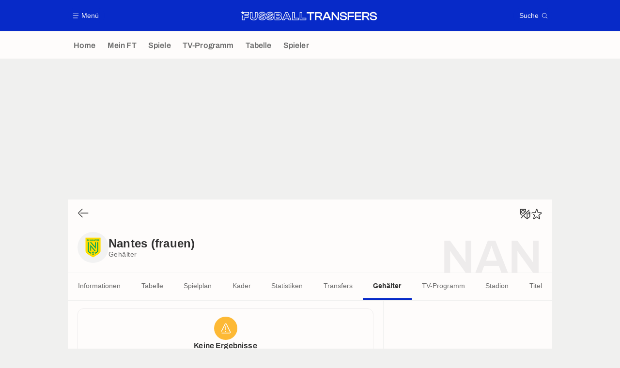

--- FILE ---
content_type: application/javascript
request_url: https://www.fussballtransfers.com/lib/smarttag_24112022_de_3.js
body_size: 18767
content:
;(function(){var dfltPluginCfg={};var dfltGlobalCfg={"site":609881,"log":"","logSSL":"","domain":"xiti.com","collectDomain":"logs1409.xiti.com","collectDomainSSL":"logs1409.xiti.com","userIdOrigin":"server","pixelPath":"/hit.xiti","disableCookie":false,"disableStorage":false,"cookieSecure":true,"cookieDomain":"fussballtransfers.com","preview":false,"plgs":["Page","Clicks","ContextVariables","Privacy","ClientSideUserId","Events"],"lazyLoadingPath":"","documentLevel":"document","redirect":false,"activateCallbacks":true,"medium":"","ignoreEmptyChapterValue":true,"base64Storage":false,"sendHitWhenOptOut":true,"forceHttp":false,"requestMethod":"GET","maxHitSize":2000,"urlPropertyAuto":true,"urlPropertyQueryString":true,"sameSiteStrict":false};(function(a){a.ATInternet=a.ATInternet||{};a.ATInternet.Tracker=a.ATInternet.Tracker||{};a.ATInternet.Tracker.Plugins=a.ATInternet.Tracker.Plugins||{}})(window);
var Utils=function(){function a(g){var b=typeof g;if("object"!==b||null===g)return"string"===b&&(g='"'+g+'"'),String(g);var f,e,d=[],c=g.constructor===Array;for(f in g)g.hasOwnProperty(f)&&(e=g[f],b=typeof e,"function"!==b&&"undefined"!==b&&("string"===b?e='"'+e.replace(/[^\\]"/g,'\\"')+'"':"object"===b&&null!==e&&(e=a(e)),d.push((c?"":'"'+f+'":')+String(e))));return(c?"[":"{")+String(d)+(c?"]":"}")}function k(a){return null===a?"":(a+"").replace(d,"")}function h(a){var l,f=null;return(a=k(a+""))&&
!k(a.replace(b,function(a,g,b,d){l&&g&&(f=0);if(0===f)return a;l=b||g;f+=!d-!b;return""}))?Function("return "+a)():null}var c=this,b=/(,)|(\[|{)|(}|])|"(?:[^"\\\r\n]|\\["\\\/bfnrt]|\\u[\da-fA-F]{4})*"\s*:?|true|false|null|-?(?!0\d)\d+(?:\.\d+|)(?:[eE][+-]?\d+|)/g,d=RegExp("^[\\x20\\t\\r\\n\\f]+|((?:^|[^\\\\])(?:\\\\.)*)[\\x20\\t\\r\\n\\f]+$","g");c.isLocalStorageAvailable=function(){try{var a=localStorage;a.setItem("__storage_test__","__storage_test__");a.removeItem("__storage_test__");return!0}catch(b){return!1}};
c.isBeaconMethodAvailable=function(){return window.navigator&&"function"===typeof window.navigator.sendBeacon};c.Base64={_keyStr:"ABCDEFGHIJKLMNOPQRSTUVWXYZabcdefghijklmnopqrstuvwxyz0123456789+/=",encode:function(a){var b="",f,e,d,n,p,m,r=0;for(a=c.Base64._utf8_encode(a);r<a.length;)f=a.charCodeAt(r++),e=a.charCodeAt(r++),d=a.charCodeAt(r++),n=f>>2,f=(f&3)<<4|e>>4,p=(e&15)<<2|d>>6,m=d&63,isNaN(e)?p=m=64:isNaN(d)&&(m=64),b=b+this._keyStr.charAt(n)+this._keyStr.charAt(f)+this._keyStr.charAt(p)+this._keyStr.charAt(m);
return b},decode:function(a){var b="",f,e,d,n,p,m=0;for(a=a.replace(/[^A-Za-z0-9\+\/\=]/g,"");m<a.length;)f=this._keyStr.indexOf(a.charAt(m++)),e=this._keyStr.indexOf(a.charAt(m++)),n=this._keyStr.indexOf(a.charAt(m++)),p=this._keyStr.indexOf(a.charAt(m++)),f=f<<2|e>>4,e=(e&15)<<4|n>>2,d=(n&3)<<6|p,b+=String.fromCharCode(f),64!=n&&(b+=String.fromCharCode(e)),64!=p&&(b+=String.fromCharCode(d));return b=c.Base64._utf8_decode(b)},_utf8_encode:function(a){a=a.replace(/\r\n/g,"\n");for(var b="",f=0;f<
a.length;f++){var e=a.charCodeAt(f);128>e?b+=String.fromCharCode(e):(127<e&&2048>e?b+=String.fromCharCode(e>>6|192):(b+=String.fromCharCode(e>>12|224),b+=String.fromCharCode(e>>6&63|128)),b+=String.fromCharCode(e&63|128))}return b},_utf8_decode:function(a){for(var b="",f=0,e,d,c;f<a.length;)e=a.charCodeAt(f),128>e?(b+=String.fromCharCode(e),f++):191<e&&224>e?(d=a.charCodeAt(f+1),b+=String.fromCharCode((e&31)<<6|d&63),f+=2):(d=a.charCodeAt(f+1),c=a.charCodeAt(f+2),b+=String.fromCharCode((e&15)<<12|
(d&63)<<6|c&63),f+=3);return b}};c.loadScript=function(a,b){var f;b=b||function(){};f=document.createElement("script");f.type="text/javascript";f.src=a.url;f.async=!1;f.defer=!1;f.onload=f.onreadystatechange=function(a){a=a||window.event;if("load"===a.type||/loaded|complete/.test(f.readyState)&&(!document.documentMode||9>document.documentMode))f.onload=f.onreadystatechange=f.onerror=null,b(null,a)};f.onerror=function(a){f.onload=f.onreadystatechange=f.onerror=null;b({msg:"script not loaded",event:a})};
var e=document.head||document.getElementsByTagName("head")[0];e.insertBefore(f,e.lastChild)};c.cloneSimpleObject=function(a,b){if("object"!==typeof a||null===a||a instanceof Date)return a;var f=new a.constructor,e;for(e in a)a.hasOwnProperty(e)&&(void 0===e||b&&void 0===a[e]||(f[e]=c.cloneSimpleObject(a[e])));return f};c.isEmptyObject=function(a){for(var b in a)if(a.hasOwnProperty(b))return!1;return!0};c.isObject=function(a){return null!==a&&"object"===typeof a&&!(a instanceof Array)};c.ATVALUE="_ATVALUE";
c.ATPREFIX="_ATPREFIX";c.object2Flatten=function(a,b,f,e,d){var n={},p="",m="",r=[],h="",s=0,u;for(u in a)if(a.hasOwnProperty(u))if(n=c.splitProtocolAndKey(u,d),p=n.prefix||e||"",m=(b?b+"_":"")+n.key,c.isObject(a[u]))c.object2Flatten(a[u],m,f,p,d);else{r=m.split("_");h="";for(s=0;s<r.length;s++)n=c.splitProtocolAndKey(r[s],d),p=n.prefix||p,h+=n.key+(s<r.length-1?"_":"");m=h||m;f[m]=f[m]||{};f[m][c.ATVALUE]=a[u];f[m][c.ATPREFIX]=p}};c.flatten2Object=function(a,b,f){b=b.split("_");var e,d;for(d=0;d<
b.length-1;d++)e=b[d],a[e]||(a[e]={}),a=a[e];if(a.hasOwnProperty(c.ATVALUE)){e=a[c.ATVALUE];var n=a[c.ATPREFIX];delete a[c.ATVALUE];delete a[c.ATPREFIX];a.$={};a.$[c.ATVALUE]=e;a.$[c.ATPREFIX]=n}f=c.cloneSimpleObject(f);a[b[d]]?a[b[d]].$=f:a[b[d]]=f};c.getFormattedObject=function(a){var b={},f,e;for(e in a)a.hasOwnProperty(e)&&(a[e].hasOwnProperty(c.ATVALUE)?(f=a[e][c.ATPREFIX]?a[e][c.ATPREFIX]+":"+e:e,b[f]=a[e][c.ATVALUE]):b[e]=c.getFormattedObject(a[e]));return b};c.completeFstLevelObj=function(a,
b,f){if(a){if(b)for(var e in b)!b.hasOwnProperty(e)||a[e]&&!f||(a[e]=b[e])}else a=b;return a};c.getObjectKeys=function(a){var b=[],f;for(f in a)a.hasOwnProperty(f)&&b.push(f);return b};c.objectToLowercase=function(a){var b={},f;for(f in a)a.hasOwnProperty(f)&&(c.isObject(a[f])?b[f.toLowerCase()]=c.objectToLowercase(a[f]):b[f.toLowerCase()]=a[f]);return b};c.splitProtocolAndKey=function(a,b){var f,e;2>a.length||":"!==a[1]?(f="",e=a):4>a.length||":"!==a[3]?(f=a.substring(0,1),e=a.substring(2,a.length)):
(f=a.substring(0,3),e=a.substring(4,a.length));b&&(f=f.toLowerCase(),e=e.toLowerCase());return{prefix:f,key:e}};c.jsonSerialize=function(b){try{return"undefined"!==typeof JSON&&JSON.stringify?JSON.stringify(b):a(b)}catch(d){return null}};c.jsonParse=function(a){try{return"undefined"!==typeof JSON&&JSON.parse?JSON.parse(a+""):h(a)}catch(b){return null}};c.trim=function(a){try{return String.prototype.trim?a.trim():a.replace(/^[\s\uFEFF\xA0]+|[\s\uFEFF\xA0]+$/g,"")}catch(b){return a}};c.arrayIndexOf=
function(a,b){if(Array.prototype.indexOf){var f=-1;"undefined"!==typeof a.indexOf(b)&&(f=a.indexOf(b));return f}return function(a){if(null==this)throw new TypeError;var b=Object(this),f=b.length>>>0;if(0===f)return-1;var g=0;1<arguments.length&&(g=Number(arguments[1]),g!=g?g=0:0!=g&&Infinity!=g&&-Infinity!=g&&(g=(0<g||-1)*Math.floor(Math.abs(g))));if(g>=f)return-1;for(g=0<=g?g:Math.max(f-Math.abs(g),0);g<f;g++)if(g in b&&b[g]===a)return g;return-1}.apply(a,[b])};c.uuid=function(){function a(e){var g=
Math.random();try{f&&(g=b.getRandomValues(new Uint32Array(1))[0]/Math.pow(2,32))}catch(d){}return Math.floor((9*g+1)*Math.pow(10,e-1))}var b=window.crypto||window.msCrypto,f=null!==b&&"object"===typeof b;return{v4:function(){try{if(f)return([1E7]+-1E3+-4E3+-8E3+-1E11).replace(/[018]/g,function(a){return(a^b.getRandomValues(new Uint32Array(1))[0]&15>>a/4).toString(16)})}catch(a){}return"xxxxxxxx-xxxx-4xxx-yxxx-xxxxxxxxxxxx".replace(/[xy]/g,function(a){var b=16*Math.random()|0;return("x"===a?b:b&3|
8).toString(16)})},num:function(b){var f=new Date,d=function(a){a-=100*Math.floor(a/100);return 10>a?"0"+a:String(a)};return d(f.getHours())+""+d(f.getMinutes())+""+d(f.getSeconds())+""+a(b-6)}}};c.isPreview=function(){return window.navigator&&"preview"===window.navigator.loadPurpose};c.isPrerender=function(a){var b,f=!1,e=["webkit","ms"];if("prerender"===document.visibilityState)b="visibilitychange";else for(var d=0;d<e.length;d++)"prerender"===document[e[d]+"VisibilityState"]&&(b=e[d]+"visibilitychange");
if("undefined"!==typeof b){var h=function(e){a(e);c.removeEvtListener(document,b,h)};c.addEvtListener(document,b,h);f=!0}return f};c.addEvtListener=function(a,b,f){a.addEventListener?a.addEventListener(b,f,!1):a.attachEvent&&a.attachEvent("on"+b,f)};c.removeEvtListener=function(a,b,f){a.removeEventListener?a.removeEventListener(b,f,!1):a.detachEvent&&a.detachEvent("on"+b,f)};c.hashcode=function(a){var b=0;if(0===a.length)return b;for(var f=0;f<a.length;f++)var e=a.charCodeAt(f),b=(b<<5)-b+e,b=b|0;
return b};c.setLocation=function(a){var b=a.location;a=window[a.target]||window;b&&(a.location.href=b)};c.dispatchCallbackEvent=function(a){var b;if("function"===typeof window.Event)b=new Event("ATCallbackEvent");else try{b=document.createEvent("Event"),b.initEvent&&b.initEvent("ATCallbackEvent",!0,!0)}catch(f){}b&&"function"===typeof document.dispatchEvent&&(b.name=a,document.dispatchEvent(b))};c.addCallbackEvent=function(a){c.addEvtListener(document,"ATCallbackEvent",a)};c.removeCallbackEvent=function(a){c.removeEvent("ATCallbackEvent",
a)};(function(){function a(b,f){f=f||{bubbles:!1,cancelable:!1,detail:void 0};var e;try{e=document.createEvent("CustomEvent"),e.initCustomEvent(b,f.bubbles,f.cancelable,f.detail)}catch(d){}return e}"function"===typeof window.CustomEvent?window.ATCustomEvent=window.CustomEvent:("function"===typeof window.Event&&(a.prototype=window.Event.prototype),window.ATCustomEvent=a)})();c.addEvent=function(a,b,f,e){c[a]=new ATCustomEvent(a,{detail:{name:b,id:f}});c.addEvtListener(document,a,e)};c.removeEvent=
function(a,b){c.removeEvtListener(document,a,b)};c.dispatchEvent=function(a,b){c[a]=c[a]||new ATCustomEvent(a,{detail:{name:b,id:-1}});try{document.dispatchEvent(c[a])}catch(f){}};c.privacy=new function(){function a(b,e){var f=[],d,g;d={};for(var m=0;m<b.length;m++){d={};c.object2Flatten(b[m],null,d,null,!0);for(var l in d)d.hasOwnProperty(l)&&-1===c.arrayIndexOf(e,l)&&delete d[l];if(!c.isEmptyObject(d)){g={};for(var h in d)d.hasOwnProperty(h)&&c.flatten2Object(g,h,d[h]);d=c.getFormattedObject(g);
f.push(d)}}return f}function b(a,d,e){1<a.length?("undefined"===typeof d[a[0]]&&(d[a[0]]={}),b(a.slice(1,a.length),d[a[0]],e)):d[a[0]]=e}function f(a,b,d,e,g){var m=e?e:{};if(!a||"object"!==typeof a||a instanceof Array)if("undefined"!==typeof a&&0<=d.indexOf(g)||"undefined"===typeof d)m[g]=a;else for(b=0;b<d.length;b++){if(g&&0===g.indexOf(d[b])){m[g]=a;break}}else for(var c in a)a.hasOwnProperty(c)&&f(a[c],b,d,m,(g?g+b:"")+c);if(void 0===e)return m}function e(a,d,e){for(var g=[],m=0;m<a.length;m++){var w;
w=f(a[m],e,d);var h=e,r={},n=void 0;for(n in w)if(w.hasOwnProperty(n)){var p=n.split(h);b(p,r,w[n])}w=r;c.isEmptyObject(w)||g.push(w)}return g}function d(a,b){var e="",f={key:"",flattenedProperty:""};switch(!0){case 0===a.indexOf("stc_"):e="stc_";break;case 0===a.indexOf("stc/"):e="stc/";break;case 0===a.indexOf("events_"):e="events_";break;case 0===a.indexOf("context_"):e="context_";break;default:f.key=a}if(e){var g=e.substring(0,e.length-1);f.key=g;0>b.indexOf(g)&&(f.flattenedProperty=a.substring(e.length))}return f}
function h(a){for(var b=[],e={},f=0;f<a.length;f++)if("string"===typeof a[f]){var g={};if(-1<a[f].indexOf("#")){var m=a[f].split("#");m[0]===r&&(g=d(m[1],a))}else g=d(a[f],a);g.key&&0>b.indexOf(g.key)&&b.push(g.key);g.flattenedProperty&&(e[g.key]=(e[g.key]||[]).concat(g.flattenedProperty))}else for(var c in a[f])a[f].hasOwnProperty(c)&&(0>b.indexOf(c)&&b.push(c),0>a.indexOf(c)&&(e[c]=(e[c]||[]).concat(a[f][c])));return{keys:b,values:e}}var p=this,m={storageParams:null,bufferParams:null},r="";p.CONSENTNO=
"Consent-NO";p.ALL="*";p.testStorageParam=function(a,b){var e;if(m.storageParams instanceof Array){for(var d,f=m.storageParams.length-1;0<=f;f--)if(d=m.storageParams[f],"string"===typeof d){if(d===a||d===p.ALL)return{toSetInStorage:!0}}else{a:{e=a;var g=b,c=void 0,l=void 0;for(l in d)if(d.hasOwnProperty(l)&&e===l){if(!g){e=!0;break a}c=[];d[l]instanceof Array?c=d[l]:c.push(d[l]);for(var h=0;h<c.length;h++)if(c[h]===g){e=!0;break a}}e=!1}if(e)return{toSetInStorage:!0}}return{toSetInStorage:!1}}return{toSetInStorage:!0}};
p.processStorageParams=function(a,b,e){if(e){e=e();var d=h(m.storageParams);if(d.keys[0]!==p.ALL)for(var f in e)if(e.hasOwnProperty(f)&&void 0!==e[f])if(-1===c.arrayIndexOf(d.keys,f))a&&a(f);else if(c.isObject(e[f])){var g=f,l=e[f].val,r=d.values[f],q=a,k=b;if("undefined"!==typeof r){var x=[];r instanceof Array?x=r:x.push(r);r=void 0;for(r in l)l.hasOwnProperty(r)&&-1===c.arrayIndexOf(x,r)&&q&&q([g,r]);q&&k&&c.isEmptyObject(k(g))&&q(g)}}}};p.testBufferParam=function(b,d){var f,l;if(m.bufferParams instanceof
Array){f=h(m.bufferParams);for(l=0;l<f.keys.length;l++)if(f.keys[l]===b||f.keys[l]===p.ALL)if(f.values.hasOwnProperty(f.keys[l])){var r={};r[f.keys[l]]=f.values[f.keys[l]];a:{f=b;l=d;if(c.isObject(r)){var w=void 0,q=[],k=!1,D=w=w=void 0;for(D in r)if(r.hasOwnProperty(D)&&f===D&&(w=l,"string"===typeof w&&(w=c.jsonParse(w)||w),"object"===typeof w)){w instanceof Array?(q=w,k=!0):q.push(w);w="stc"===f?e(q,r[D],"/"):"events"===f||"context"===f?e(q,r[D],"_"):a(q,r[D]);0===w.length?(f=!1,l=void 0):(w=k?
w:w[0],f=!0,l=c.jsonSerialize(w));break a}}f=!1;l=void 0}if(f)return{toSetInBuffer:!0,value:l};break}else return{toSetInBuffer:!0,value:d};return{toSetInBuffer:!1}}return{toSetInBuffer:!0,value:d}};p.processBufferParams=function(b,f,d){if(f){f=f();var l=h(m.bufferParams);if(l.keys[0]!==p.ALL)for(var r in f)if(f.hasOwnProperty(r))if(-1===c.arrayIndexOf(l.keys,r))b&&b(r);else{var w=r,q=f[r],k=l.values[r],D=b,H=d;if("undefined"!==typeof k&&"undefined"!==typeof q){var x=[],y=q._value,z=[],I=!1,F=void 0,
F=void 0;k instanceof Array?x=k:x.push(k);"string"===typeof y&&(y=c.jsonParse(y)||y);"object"===typeof y&&(y instanceof Array?(z=y,I=!0):z.push(y),F="stc"===w?e(z,x,"/"):"events"===w||"context"===w?e(z,x,"_"):a(z,x),0===F.length?D&&D(w):(F=I?F:F[0],H&&H(w,c.jsonSerialize(F),q._options)))}}}};p.setMode=function(a){r=a};p.setParameters=function(a){m=a};p.getParameters=function(){return m};p.resetParameters=function(){m={storageParams:null,bufferParams:null}}};c.optedOut=null;c.addOptOutEvent=function(a,
b){c.addEvent("ATOptOutEvent","clientsideuserid",a,b)};c.removeOptOutEvent=function(a){c.removeEvent("ATOptOutEvent",a)};c.dispatchOptOutEvent=function(a){c.optedOut=a;c.dispatchEvent("ATOptOutEvent","clientsideuserid")};c.userOptedOut=function(){c.dispatchOptOutEvent(!0)};c.userOptedIn=function(){c.dispatchOptOutEvent(!1)};c.isOptedOut=function(){if(null===c.optedOut){var a;a:{a=null;c.isLocalStorageAvailable()&&(a=localStorage.getItem("atuserid"));if(null===a){var b=/(?:^| )atuserid=([^;]+)/.exec(document.cookie);
null!==b&&(a=b[1])}if(null!==a)try{a=decodeURIComponent(a)}catch(f){}if(a&&(a=c.jsonParse(a)||c.jsonParse(c.Base64.decode(a)),null!==a)){a="OPT-OUT"===a.val;break a}a=!1}c.optedOut=a}return!!c.optedOut};c.consentReceived=function(a){c.consent=!!a};c.consent=!0;c.isTabOpeningAction=function(a){var b=!1;a||(a=window.event);a&&(a.ctrlKey||a.shiftKey||a.metaKey||a.button&&1===a.button)&&(b=!0);return b};c.CLICKS_REDIRECTION="redirection";c.CLICKS_FORM="form";c.CLICKS_MAILTO="mailto"};
ATInternet.Utils=new Utils;
var BuildManager=function(a){var k=this,h=0,c=0,b=["dz"],d="",g=function(a,b,f,e,d,g,c){a="&"+a+"=";return{param:a,paramSize:a.length,str:b,strSize:b.length,truncate:f,multihit:e,separator:d||"",encode:g,last:c}},l=function(a,b){var f="",e=0,d=0,g=0,e=-1,c=null,l=null,h;for(h in a)a.hasOwnProperty(h)&&(c=a[h])&&(e=b-d,c.last&&null!==l?l[h]=c:c.strSize+c.paramSize<=e?(f+=c.param+c.str,d+=c.paramSize+c.strSize):(l=l||{},l[h]=c,c.truncate&&(g=e-c.paramSize,c.separator&&(e=c.str.substring(0,e),e=c.encode?
e.lastIndexOf(encodeURIComponent(c.separator)):e.lastIndexOf(c.separator),0<e&&(g=e)),f+=c.param+c.str.substring(0,g),d+=c.paramSize+c.str.substring(0,g).length,l[h].str=c.str.substring(g,c.strSize),l[h].strSize=l[h].str.length)));return[f,l]},f=function(f,e,d){var h="",s=function(e){if(e==={})return[];var f=[],d;d={};var m=!1,r=void 0,s,n,q,k,p,u,v,A,G="",B;for(B in e)if(e.hasOwnProperty(B))if(u=p=k=q=!1,s=e[B]._value,n=e[B]._options||{},"boolean"===typeof n.encode&&(q=n.encode),"function"===typeof s&&
(s=s()),s=s instanceof Array?s.join(n.separator||","):"object"===typeof s?ATInternet.Utils.jsonSerialize(s):"undefined"===typeof s?"undefined":s.toString(),q&&(s=encodeURIComponent(s)),-1<ATInternet.Utils.arrayIndexOf(b,B)?k=!0:"boolean"===typeof n.truncate&&(k=n.truncate),"boolean"===typeof n.multihit&&(p=n.multihit),"boolean"===typeof n.last&&(u=n.last),s=g(B,s,k,p,n.separator,q,u),p)c-=s.paramSize+s.strSize,G+=s.param+s.str;else if(u)s.paramSize+s.strSize>c&&(s.str=s.str.substring(0,c-s.paramSize),
s.strSize=s.str.length),v=B,A=s;else if(d[B]=s,d[B].paramSize+d[B].strSize>c&&!d[B].truncate){a.emit("Tracker:Hit:Build:Error",{lvl:"ERROR",msg:'Too long parameter: "'+d[B].param+'"',details:{value:d[B].str}});m=!0;r=B;break}v&&(d[v]=A);d=[d,m,r,G];e=d[0];m=d[1];h=d[3];m&&(d=d[2],e=e[d],e.str=e.str.substring(0,c-e.paramSize),e.strSize=e.str.length,m={},m.mherr=g("mherr","1",!1,!1,"",!1,!1),m[d]=e,e=m);e=l(e,c);if(null===e[1])f=e[0];else for(f.push(e[0]);null!==e[1];)e=l(e[1],c),f.push(e[0]);return f},
n="";a.buffer.presentInFilters(e,"hitType")||(e=a.buffer.addInFilters(e,"hitType",["page"]));e=a.buffer.addInFilters(e,"hitType",["all"]);var q,k;if(ATInternet.Utils.isObject(f)){e=a.buffer.addInFilters(e,"permanent",!0);e=a.buffer.get(e,!0);for(q in f)f.hasOwnProperty(q)&&(n={},f[q]&&"object"===typeof f[q]&&f[q].hasOwnProperty("_value")?(k=f[q]._value,f[q].hasOwnProperty("_options")&&(n=f[q]._options)):k=f[q],k=ATInternet.Utils.privacy.testBufferParam(q,k),k.toSetInBuffer&&(e[q]={_value:k.value,
_options:n}));n=s(e)}else for(q in e=a.buffer.get(e,!0),n=s(e),e)e.hasOwnProperty(q)&&(e[q]._options&&e[q]._options.permanent||a.buffer.del(q));d&&d(n,h)};k.getCollectDomain=function(){var b="",b=a.getConfig("logSSL")||a.getConfig("log"),e=a.getConfig("domain");return b=b&&e?b+"."+e:a.getConfig("collectDomainSSL")||a.getConfig("collectDomain")};var e=function(b){var e="",f=a.getConfig("baseURL");if(f)e=f;else{var f=k.getCollectDomain(),d=a.getConfig("pixelPath"),d=d||"/";"/"!==d.charAt(0)&&(d="/"+
d);f&&(e=(a.getConfig("forceHttp")?"http://":"https://")+f+d)}f=a.getConfig("site");e&&f?b&&b(null,e+"?s="+f):b&&b({message:"Config error"})},q=function(a,b,d){e(function(e,g){e?d&&d(e):(c=h-(g.length+27),f(a,b,function(a,b){var e=[],f=ATInternet.Utils.uuid().num(13);if(a instanceof Array)for(var c=1;c<=a.length;c++)e.push(g+b+"&mh="+c+"-"+a.length+"-"+f+a[c-1]);else e.push(g+b+a);d&&d(null,e)}))})},n=function(b,e,f,d,g,c,l){return function(){return function(h){a.emit(b,{lvl:g,details:{hit:e,method:f,
event:h,isMultiHit:c,elementType:l}});d&&d()}}()};k.send=function(b,e,f,d,g){q(b,e,function(b,e){if(b)a.emit("Tracker:Hit:Build:Error",{lvl:"ERROR",msg:b.message,details:{}}),f&&f();else for(var c=0;c<e.length;c++)k.sendUrl(e[c],f,d,g)})};h=Math.max(a.getConfig("maxHitSize")||0,2E3);c=Math.max(a.getConfig("maxHitSize")||0,2E3);d=a.getConfig("requestMethod");k.sendUrl=function(b,e,f,g){var c=-1<b.indexOf("&mh=");f=f||d;ATInternet.Utils.isOptedOut()&&!a.getConfig("sendHitWhenOptOut")?n("Tracker:Hit:Sent:NoTrack",
b,f,e,"INFO",c,g)():"POST"===f&&ATInternet.Utils.isBeaconMethodAvailable()?(g="Tracker:Hit:Sent:Error",f="ERROR",window.navigator.sendBeacon(b,null)&&(g="Tracker:Hit:Sent:Ok",f="INFO"),n(g,b,"POST",e,f,c,"")()):(f=new Image,f.onload=n("Tracker:Hit:Sent:Ok",b,"GET",e,"INFO",c,g),f.onerror=n("Tracker:Hit:Sent:Error",b,"GET",e,"ERROR",c,g),f.src=b)}},TriggersManager=function(){function a(a,d,g){for(var c=[],f=0;f<a.length;f++)a[f].callback(d,g),a[f].singleUse||c.push(a[f]);return c}function k(a,d,g,
c){var f=a.shift();if("*"===f)return d["*"]=d["*"]||[],d["*"].push({callback:g,singleUse:c}),d["*"].length-1;if(0===a.length)return k([f,"*"],d,g,c);d["*"]=d["*"]||[];d[f]=d[f]||{};return k(a,d[f],g,c)}function h(b,d,g,c){var f=d.shift();"*"!==f&&(0===d.length?h(b,[f,"*"],g,c):g[f]&&(g[f]["*"]=a(g[f]["*"],b,c),h(b,d,g[f],c)))}var c={};this.on=function(a,d,g){g=g||!1;return k(a.split(":"),c,d,g)};this.emit=function(b,d){c["*"]&&(c["*"]=a(c["*"],b,d));h(b,b.split(":"),c,d)}},PluginsManager=function(a){var k=
{},h={},c=0,b={},d=0,g=function(a){var b=!1;k[a]&&(b=!0);return b},l=this.unload=function(b){g(b)?(k[b]=void 0,a.emit("Tracker:Plugin:Unload:"+b+":Ok",{lvl:"INFO"})):a.emit("Tracker:Plugin:Unload:"+b+":Error",{lvl:"ERROR",msg:"not a known plugin"});return a},f=this.load=function(b,e){"function"===typeof e?"undefined"===typeof a.getConfig.plgAllowed||0===a.getConfig.plgAllowed.length||-1<a.getConfig.plgAllowed.indexOf(b)?(k[b]=new e(a),h[b]&&g(b)&&(h[b]=!1,c--,g(b+"_ll")&&l(b+"_ll"),0===c&&a.emit("Tracker:Plugin:Lazyload:File:Complete",
{lvl:"INFO",msg:"LazyLoading triggers are finished"})),a.emit("Tracker:Plugin:Load:"+b+":Ok",{lvl:"INFO"})):a.emit("Tracker:Plugin:Load:"+b+":Error",{lvl:"ERROR",msg:"Plugin not allowed",details:{}}):a.emit("Tracker:Plugin:Load:"+b+":Error",{lvl:"ERROR",msg:"not a function",details:{obj:e}});return a},e=this.isLazyloading=function(a){return a?!0===h[a]:0!==c},q=function(a){return!g(a)&&!e(a)&&g(a+"_ll")},n=function(b){h[b]=!0;c++;ATInternet.Utils.loadScript({url:a.getConfig("lazyLoadingPath")+b+".js"})},
p=function(a){return q(a)?(n(a),!0):!1},m=function(a){b[a]?b[a]++:b[a]=1;d++},r=function(a,b,e,f){var d=null;b=b.split(".");g(a)&&k[a][b[0]]&&(d=1<b.length&&k[a][b[0]][b[1]]?k[a][b[0]][b[1]].apply(k[a],e):k[a][b[0]].apply(k[a],e));f&&f(d)},t=function(e,f,g,c){m(e);a.onTrigger("Tracker:Plugin:Load:"+e+":Ok",function(){r(e,f,g,function(f){b[e]--;d--;0===d&&a.emit("Tracker:Plugin:Lazyload:Exec:Complete",{lvl:"INFO",msg:"All exec waiting for lazyloading are done"});c&&c(f)})},!0)},s=function(a){for(var b=
{mcount:0,plugins:{}},e=0;e<a.length;e++)k.hasOwnProperty(a[e])||(b.mcount++,b.plugins[a[e]]=!0);return b};this.isExecWaitingLazyloading=function(){return 0!==d};a.exec=this.exec=function(a,b,f,d){q(a)?(t(a,b,f,d),n(a)):e(a)?t(a,b,f,d):r(a,b,f,d)};this.waitForDependencies=function(b,e){var f=s(b);if(0===f.mcount)a.emit("Tracker:Plugin:Dependencies:Loaded",{lvl:"INFO",details:{dependencies:b}}),e();else for(var d in f.plugins)f.plugins.hasOwnProperty(d)&&(a.emit("Tracker:Plugin:Dependencies:Error",
{lvl:"WARNING",msg:"Missing plugin "+d}),a.onTrigger("Tracker:Plugin:Load:"+d,function(a,b){var d=a.split(":"),g=d[3];"Ok"===d[4]&&(f.plugins[g]=!1,f.mcount--,0===f.mcount&&e())},!0),p(d))};this.init=function(){for(var a in ATInternet.Tracker.pluginProtos)ATInternet.Tracker.pluginProtos.hasOwnProperty(a)&&f(a,ATInternet.Tracker.pluginProtos[a])}},CallbacksManager=function(a){var k=this,h={},c=function(b){if(b.name){var d=!0,g=a.getConfig("callbacks");"undefined"!==typeof g&&(g.include instanceof Array&&
-1===ATInternet.Utils.arrayIndexOf(g.include,b.name)&&(d=!1),g.exclude instanceof Array&&-1!==ATInternet.Utils.arrayIndexOf(g.exclude,b.name)&&(d=!1));ATInternet.Callbacks&&ATInternet.Callbacks.hasOwnProperty(b.name)&&(g={},g[b.name]={"function":ATInternet.Callbacks[b.name]},d&&k.load(b.name,g[b.name]["function"]),ATInternet.Tracker.callbackProtos[b.name]||(ATInternet.Tracker.callbackProtos[b.name]=g[b.name]))}};k.load=function(b,d){"function"===typeof d?(new d(a),a.emit("Tracker:Callback:Load:"+
b+":Ok",{lvl:"INFO",details:{obj:d}})):a.emit("Tracker:Callback:Load:"+b+":Error",{lvl:"ERROR",msg:"not a function",details:{obj:d}});return a};k.init=function(){if(a.getConfig("activateCallbacks")){var b=a.getConfig("callbacks");if("undefined"!==typeof b&&b.include instanceof Array)for(var d=0;d<b.include.length;d++)ATInternet.Callbacks&&ATInternet.Callbacks.hasOwnProperty(b.include[d])&&(h[b.include[d]]={"function":ATInternet.Callbacks[b.include[d]]},ATInternet.Tracker.callbackProtos[b.include[d]]||
(ATInternet.Tracker.callbackProtos[b.include[d]]=h[b.include[d]]));else for(d in ATInternet.Callbacks)ATInternet.Callbacks.hasOwnProperty(d)&&(h[d]={"function":ATInternet.Callbacks[d]},ATInternet.Tracker.callbackProtos[d]||(ATInternet.Tracker.callbackProtos[d]=h[d]));if("undefined"!==typeof b&&b.exclude instanceof Array)for(d=0;d<b.exclude.length;d++)delete h[b.exclude[d]];for(var g in h)h.hasOwnProperty(g)&&h[g]&&k.load(g,h[g]["function"]);ATInternet.Utils.addCallbackEvent(c)}};k.removeCallbackEvent=
function(){ATInternet.Utils.removeCallbackEvent(c)}},BufferManager=function(a){var k=this,h={};k.set=function(a,b,c){b=ATInternet.Utils.privacy.testBufferParam(a,b);b.toSetInBuffer&&(c=c||{},c.hitType=c.hitType||["page"],h[a]={_value:b.value,_options:c})};var c=function(a,b,c){return(a=ATInternet.Utils.cloneSimpleObject(a[b]))&&!c?a._value:a},b=function g(a,b){if(!(a&&b instanceof Array&&a instanceof Array))return[];if(0===a.length)return b;var e=a[0],c,n=[],k=ATInternet.Utils.cloneSimpleObject(a);
k.shift();for(var m=0;m<b.length;m++)if("object"!==typeof e[1])h[b[m]]&&h[b[m]]._options[e[0]]===e[1]&&n.push(b[m]);else{c=e[1].length;for(var r=0;r<c;r++)if(h[b[m]]&&h[b[m]]._options[e[0]]instanceof Array&&0<=ATInternet.Utils.arrayIndexOf(h[b[m]]._options[e[0]],e[1][r])){n.push(b[m]);break}}return g(k,n)};k.get=function(a,l){var f={};if("string"===typeof a)f=c(h,a,l);else for(var e=b(a,ATInternet.Utils.getObjectKeys(h)),q=0;q<e.length;q++)f[e[q]]=c(h,e[q],l);return f};k.presentInFilters=function(a,
b){return a&&0!==a.length?a[0][0]===b?!0:k.presentInFilters(a.slice(1),b):!1};k.addInFilters=function(a,b,f,e){if(!a||0===a.length)return e?[]:[[b,f]];var c=a[0][0],h=a[0][1];c===b&&(h instanceof Array&&-1===ATInternet.Utils.arrayIndexOf(h,f[0])&&h.push(f[0]),e=!0);return[[c,h]].concat(k.addInFilters(a.slice(1),b,f,e))};k.del=function(a){h[a]=void 0};k.clear=function(){h={}}},PropertiesManager=function(a){var k=this,h={};k.setProp=function(a,b,d){"undefined"!==typeof a&&(h[a]={value:b,persistent:!!d})};
k.setProps=function(a,b){if(ATInternet.Utils.isObject(a))for(var d in a)a.hasOwnProperty(d)&&k.setProp(d,a[d],b)};k.delProp=function(c,b){"undefined"!==typeof h[c]&&delete h[c];!b&&a.delParam(c.toLowerCase())};k.delProps=function(a){for(var b in h)h.hasOwnProperty(b)&&k.delProp(b,a)};k.getProp=function(a){h=h||{};return h[a]};k.getProps=function(){return h}},Tag=function(a,k,h){k=k||{};var c=this;c.version="5.29.4";var b=ATInternet.Utils.cloneSimpleObject(k);c.triggers=new TriggersManager(c);c.emit=
c.triggers.emit;c.onTrigger=c.triggers.on;var d=ATInternet.Utils.cloneSimpleObject(dfltGlobalCfg)||{},g;for(g in a)a.hasOwnProperty(g)&&(d[g]=a[g]);c.getConfig=function(a){return d[a]};c.setConfig=function(a,b,g){void 0!==d[a]&&g||(c.emit("Tracker:Config:Set:"+a,{lvl:"INFO",details:{bef:d[a],aft:b}}),d[a]=b)};c.configPlugin=function(a,b,g){d[a]=d[a]||{};for(var l in b)b.hasOwnProperty(l)&&void 0===d[a][l]&&(d[a][l]=b[l]);g&&(g(d[a]),c.onTrigger("Tracker:Config:Set:"+a,function(a,b){g(b.details.aft)}));
return d[a]};c.getAllContext=function(){return b};c.getContext=function(a){return b[a]};c.setContext=function(a,e){c.emit("Tracker:Context:Set:"+a,{lvl:"INFO",details:{bef:b[a],aft:e}});b[a]=e};c.delContext=function(a,e){c.emit("Tracker:Context:Deleted:"+a+":"+e,{lvl:"INFO",details:{key1:a,key2:e}});if(a)b.hasOwnProperty(a)&&(e?b[a]&&b[a].hasOwnProperty(e)&&(b[a][e]=void 0):b[a]=void 0);else if(e)for(var d in b)b.hasOwnProperty(d)&&b[d]&&b[d].hasOwnProperty(e)&&(b[d][e]=void 0)};c.plugins=new PluginsManager(c);
c.buffer=new BufferManager(c);c.setParam=c.buffer.set;c.getParams=function(a){return c.buffer.get(a,!1)};c.getParam=c.buffer.get;c.delParam=c.buffer.del;c.builder=new BuildManager(c);c.sendUrl=c.builder.sendUrl;c.callbacks=new CallbacksManager(c);c.properties=new PropertiesManager(c);c.setProp=c.properties.setProp;c.setProps=c.properties.setProps;c.delProp=c.properties.delProp;c.delProps=c.properties.delProps;c.getProp=c.properties.getProp;c.getProps=c.properties.getProps;c.sendHit=function(a,b,d,
g,l){var m=c.getProps(),h,k;for(k in m)m.hasOwnProperty(k)&&(h=m[k].value,m[k].persistent?c.setParam(k.toLowerCase(),h,{permanent:!0,hitType:["all"],encode:!0}):(ATInternet.Utils.isObject(a)?a[k.toLowerCase()]={_value:h,_options:{hitType:["all"],encode:!0}}:c.setParam(k.toLowerCase(),h,{hitType:["all"],encode:!0}),c.delProp(k,!0)));c.builder.send(a,b,d,g,l)};ATInternet.Utils.privacy.resetParameters();c.setParam("ts",function(){return(new Date).getTime()},{permanent:!0,hitType:["all"]});(c.getConfig("disableCookie")||
c.getConfig("disableStorage"))&&c.setParam("idclient",ATInternet.Utils.privacy.CONSENTNO,{permanent:!0,hitType:["all"]});c.getConfig("medium")&&c.setParam("medium",c.getConfig("medium"),{permanent:!0,hitType:["all"]});if(c.getConfig("urlPropertyAuto")&&"undefined"!==typeof window&&"undefined"!==typeof window.location){g=(c.getConfig("urlPropertyQueryString")?window.location.href:window.location.protocol+"//"+window.location.host+window.location.pathname).replace(/[<>]/g,"").substring(0,1600).replace(/&/g,
"$").replace(/#/g,"\u00b5");var l=c.getContext("page")||{};l.url=window.encodeURIComponent(g);c.setContext("page",l);c.setParam("page_url",g,{permanent:!0,hitType:"page click publisher selfPromotion onSiteAdsClick onSiteAdsImpression InternalSearch mvtesting richmedia".split(" ")})}c.plugins.init();c.callbacks.init();c.emit("Tracker:Ready",{lvl:"INFO",msg:"Tracker initialized",details:{tracker:c,args:{config:a,context:k,callback:h}}});h&&h(c);ATInternet.Tracker.instances.push(c)};
ATInternet.Tracker.Tag=Tag;ATInternet.Tracker.instances=[];ATInternet.Tracker.pluginProtos={};ATInternet.Tracker.addPlugin=function(a,k){k=k||ATInternet.Tracker.Plugins[a];if(!ATInternet.Tracker.pluginProtos[a]){ATInternet.Tracker.pluginProtos[a]=k;for(var h=0;h<ATInternet.Tracker.instances.length;h++)ATInternet.Tracker.instances[h].plugins.load(a,k)}};ATInternet.Tracker.delPlugin=function(a){if(ATInternet.Tracker.pluginProtos[a]){ATInternet.Tracker.pluginProtos[a]=void 0;for(var k=0;k<ATInternet.Tracker.instances.length;k++)ATInternet.Tracker.instances[k].plugins.unload(a)}};
ATInternet.Tracker.callbackProtos={};
}).call(window);(function(){var dfltPluginCfg={};var dfltGlobalCfg={"storageMode":"cookie"};ATInternet.Tracker.Plugins.Storage=function(a){var k=this,h={},c=!1,b=null;a.configPlugin("Storage",dfltPluginCfg||{},function(a){h=a;"localStorage"===h.storageMode&&(c=ATInternet.Utils.isLocalStorageAvailable())});var d={},g=function(b){return a.getConfig("base64Storage")?ATInternet.Utils.Base64.encode(b):encodeURIComponent(b)},l=function(b){return a.getConfig("base64Storage")?ATInternet.Utils.Base64.decode(b):decodeURIComponent(b)},f=function(){this.getData=function(a){var b=null;(a=RegExp("(?:^| )"+
a+"=([^;]+)").exec(document.cookie)||null)&&(b=l(a[1]));return b};this.setData=function(b){var c=!1;if(b.name&&"string"===typeof b.name){var d=b.options||{},e=d.end||{},f=d.domain||a.getConfig("cookieDomain"),h=d.secure||a.getConfig("cookieSecure"),k=d.samesite||a.getConfig("sameSiteStrict"),l=ATInternet.Utils.jsonSerialize(b),l=b.name+"="+g(l),l=l+(d.path&&"string"===typeof d.path?";path="+d.path:""),l=l+(f&&"string"===typeof f?";domain="+f:"")+(h&&"boolean"===typeof h?";secure":""),l=l+(k&&"boolean"===
typeof k?";samesite=strict":"");"function"===typeof e.toUTCString?l+=";expires="+e.toUTCString():"number"===typeof e&&(l+=";max-age="+e.toString());document.cookie=l;this.getData(b.name)&&(c=!0)}return c}};b=c?new function(){var a=function(a){var b=+new Date,c=!1,d;a.options&&("undefined"!==typeof a.options.expires?d=a.options.expires:(a=a.options.end||{},"function"===typeof a.getTime?d=a.getTime():"number"===typeof a&&(d=b+1E3*a)));"number"===typeof d&&b>=d&&(c=!0);return{itemToDelete:c,timestamp:d}},
b=function(a){var b=!1;try{localStorage.removeItem(a),b=!0}catch(c){}return b};this.getData=function(c){var d=null,e=localStorage.getItem(c);if(e){var e=l(e),f=ATInternet.Utils.jsonParse(e);f&&"object"===typeof f?a(f).itemToDelete&&b(c)||(delete f.options.expires,d=ATInternet.Utils.jsonSerialize(f)):d=e}return d};this.setData=function(c){var d=!1;if(c.name&&"string"===typeof c.name){var e=a(c);"number"===typeof e.timestamp&&(c.options.expires=e.timestamp);var f=ATInternet.Utils.jsonSerialize(c);if(e.itemToDelete)d=
b(c.name);else try{localStorage.setItem(c.name,g(f)),d=!0}catch(h){}}return d}}:new f;var e=function(c,d){var e=!1;c&&"object"===typeof c&&(d||ATInternet.Utils.consent&&!a.getConfig("disableCookie")&&!a.getConfig("disableStorage"))&&(e=b.setData(c));return e},q=function(a,b,c){a={name:a,val:b};c&&c.session&&"number"===typeof c.session&&(c.end=c.session);a.options=c||{};return a},n=function(c){var d=null,e=null;a.getConfig("disableCookie")||a.getConfig("disableStorage")||!c||"string"!==typeof c||(e=
b.getData(c));(c=e)&&(d=ATInternet.Utils.jsonParse(c));return d},p=function(a,b){var c=ATInternet.Utils.cloneSimpleObject(a);return e(c,b)?ATInternet.Utils.jsonParse(ATInternet.Utils.jsonSerialize(a)):null},m=function(a,b,c){if(!c&&d[a])c=d[a];else if(c=n(a))c.options=c.options||{},c.options.session&&"number"===typeof c.options.session&&(c.options.end=c.options.session,p(c,!1)),d[a]=c;return c?b?(a=null,!c||"object"!==typeof c.val||c.val instanceof Array||void 0===c.val[b]||(a=c.val[b]),a):c.val:
null},r=function(a,b,c,e,f){if(b){if(f=n(a))!f||"object"!==typeof f.val||f.val instanceof Array?f=null:"undefined"===typeof c?delete f.val[b]:f.val[b]=c,f&&(f=p(f,e))}else f=f||{},f=q(a,c,f),f=p(f,e);return f?(d[a]=f,f.val):null},t=function(a,b){if(b)r(a,b,void 0,!0,null);else{d[a]=void 0;var c=q(a,"",{end:new Date("Thu, 01 Jan 1970 00:00:00 UTC"),path:"/"});e(c,!0)}};a.storage={};a.storage.getAll=function(){return d};a.storage.get=k.get=function(a,b){b=!!b;return a instanceof Array?m(a[0],a[1],b):
m(a,"",b)};a.storage.getPrivate=k.getPrivate=function(b,c){b instanceof Array?b[0]+=a.getConfig("site"):b+=a.getConfig("site");return k.get(b,c)};a.storage.set=k.set=function(a,b,c,d){var e;a instanceof Array?(e=a[0],a=a[1],c=null):(e=a,a=null);return ATInternet.Utils.privacy.testStorageParam(e,a).toSetInStorage||d?r(e,a,b,d,c):null};a.storage.setPrivate=k.setPrivate=function(b,c,d){b instanceof Array?b[0]+=a.getConfig("site"):b+=a.getConfig("site");return k.set(b,c,d)};a.storage.del=k.del=function(a){a instanceof
Array?t(a[0],a[1]):t(a,"")};a.storage.delPrivate=k.delPrivate=function(b){b instanceof Array?b[0]+=a.getConfig("site"):b+=a.getConfig("site");k.del(b)};a.storage.cacheInvalidation=k.cacheInvalidation=function(){d={}}};ATInternet.Tracker.addPlugin("Storage");
}).call(window);(function(){var dfltPluginCfg={};var dfltGlobalCfg={};ATInternet.Tracker.Plugins.Utils=function(a){var k=this,h={};a.utils={};a.utils.getQueryStringValue=k.getQueryStringValue=function(a,c){var g=ATInternet.Utils.hashcode(c).toString();if(!h[g]){h[g]={};for(var k=RegExp("[&#?]{1}([^&=#?]*)=([^&#]*)?","g"),f=k.exec(c);null!==f;)h[g][f[1]]=f[2],f=k.exec(c)}return h[g].hasOwnProperty(a)?h[g][a]:null};a.utils.manageChapters=k.manageChapters=function(b,c,g){var h="";if(b)for(var f=a.getConfig("ignoreEmptyChapterValue"),e="",k=1;k<parseInt(g,10)+1;k++)e=b[c+
k]||"",h=f?h+(e?e+"::":""):h+(b.hasOwnProperty(c+k)?e+"::":"");return h};a.utils.getDocumentLevel=k.getDocumentLevel=function(){var b=a.getConfig("documentLevel");if(b){if(0>b.indexOf("."))return window[b]||document;b=b.split(".");return window[b[0]][b[1]]||document}return document};a.utils.getLocation=k.getLocation=function(){return k.getDocumentLevel().location.href};a.utils.getHostName=k.getHostName=function(){return k.getDocumentLevel().location.hostname};a.dispatchIndex={};a.dispatchStack=[];
a.dispatchEventFor={};var c=0;a.dispatchSubscribe=function(b){return a.dispatchIndex[b]?!1:(a.dispatchStack.push(b),a.dispatchIndex[b]=!0)};a.dispatchSubscribed=function(b){return!0===a.dispatchIndex[b]};a.addSpecificDispatchEventFor=function(b){return a.dispatchEventFor[b]?!1:(a.dispatchEventFor[b]=!0,c++,!0)};a.processSpecificDispatchEventFor=function(b){a.dispatchEventFor[b]&&(a.dispatchEventFor[b]=!1,c--,0===c&&(a.dispatchEventFor={},a.emit("Tracker:Plugin:SpecificEvent:Exec:Complete",{lvl:"INFO"})))};
a.dispatch=function(b,d){var g=function(){for(var c="",e=null;0<a.dispatchStack.length;)c=a.dispatchStack.pop(),0===a.dispatchStack.length&&(e=b),a[c].onDispatch(e,d);a.dispatchIndex={};a.delContext(void 0,"customObject")},h=function(){if(a.plugins.isExecWaitingLazyloading())a.onTrigger("Tracker:Plugin:Lazyload:Exec:Complete",function(){g()},!0);else g()};if(0===c)h();else a.onTrigger("Tracker:Plugin:SpecificEvent:Exec:Complete",function(){h()},!0)};a.dispatchRedirect=function(b){var c=!0,g="",h=
null;b&&(!ATInternet.Utils.isTabOpeningAction(b.event)&&b.elem&&a.plugins.exec("TechClicks","manageClick",[b.elem],function(a){c=a.preservePropagation;g=a.elementType}),h=b.callback);a.dispatch(h,g);return c};a.manageSend=function(b){if(!ATInternet.Utils.isPreview()||a.getConfig("preview"))ATInternet.Utils.isPrerender(function(a){b(a)})||b()};a.processTagObject=function(b,c,g){if((b=a.getParam(b,!0))&&b._options.permanent){for(var h=!1,f=b._options.hitType||[],e=0;e<f.length;e++)if(-1!==ATInternet.Utils.arrayIndexOf(c.concat("all"),
f[e])){h=!0;break}h&&(g=ATInternet.Utils.completeFstLevelObj(b._value||{},g,!0))}return g};a.processContextObjectAndSendHit=function(b,c,g,h){var f={hitType:c.hitType,encode:c.encode,separator:c.separator,truncate:c.truncate},e=a.getParam(b,!0);if(e){for(var k=!1,n=e._options.hitType||[],p=0;p<n.length;p++)if(-1!==ATInternet.Utils.arrayIndexOf(c.hitType.concat("all"),n[p])){k=!0;break}k?(k=ATInternet.Utils.cloneSimpleObject(e),k._value=ATInternet.Utils.completeFstLevelObj(k._value||{},g,!0),a.setParam(b,
k._value,f),a.manageSend(function(){a.sendHit(null,[["hitType",c.hitType]],h,c.requestMethod,c.elementType)}),e._options.permanent&&a.setParam(b,e._value,e._options)):(a.setParam(b,g,f),a.manageSend(function(){a.sendHit(null,[["hitType",c.hitType]],h,c.requestMethod,c.elementType)}),a.setParam(b,e._value,e._options))}else a.setParam(b,g,f),a.manageSend(function(){a.sendHit(null,[["hitType",c.hitType]],h,c.requestMethod,c.elementType)})}};ATInternet.Tracker.addPlugin("Utils");
}).call(window);(function(){var dfltPluginCfg={"clicksAutoManagementEnabled":true,"clicksAutoManagementTimeout":500};var dfltGlobalCfg={};ATInternet.Tracker.Plugins.TechClicks=function(a){var k=this,h=["Tracker:Hit:Sent:Ok","Tracker:Hit:Sent:Error","Tracker:Hit:Sent:NoTrack"],c,b,d=!1;a.configPlugin("TechClicks",dfltPluginCfg||{},function(a){c=a.clicksAutoManagementEnabled;b=a.clicksAutoManagementTimeout});var g=function(a){d=!1;switch(a.target){case "_top":window.top.location.href=a.url;break;case "_parent":window.parent.location.href=a.url;break;default:window.location.href=a.url}},l=function(a){a.mailto?k.timeout=setTimeout(function(){window.location.href=
a.mailto},a.timeout):a.form?k.timeout=setTimeout(function(){a.form.submit()},a.timeout):a.url&&(k.timeout=setTimeout(function(){g({url:a.url,target:a.target})},a.timeout))},f=function(b){for(var c=0;c<h.length;c++)a.onTrigger(h[c],function(a,c){b&&b(c)})},e=function(a){for(var c,e="_self";a;){if(a.href&&0===a.href.indexOf("http")){c=a.href.split('"').join('\\"');e=a.target?a.target:e;break}a=a.parentNode}c&&!d&&(d=!0,f(function(a){a.details.isMultiHit||a.details.elementType!==ATInternet.Utils.CLICKS_REDIRECTION||
(k.timeout&&clearTimeout(k.timeout),g({url:c,target:e}))}),l({url:c,target:e,timeout:b}))},q=function(a){for(var c=a;c&&"FORM"!==c.nodeName;)c=c.parentNode;c&&(f(function(a){a.details.isMultiHit||a.details.elementType!==ATInternet.Utils.CLICKS_FORM||(k.timeout&&clearTimeout(k.timeout),c.submit())}),l({form:c,timeout:b}))},n=function(a){for(var c=a;c&&!(c.href&&0<=c.href.indexOf("mailto:"));)c=c.parentNode;c&&(f(function(a){a.details.isMultiHit||a.details.elementType!==ATInternet.Utils.CLICKS_MAILTO||
(k.timeout&&clearTimeout(k.timeout),window.location.href=c.href)}),l({mailto:c.href,timeout:b}))},p=function(a){for(var b=a;b;){if(b.href){if(0<=b.href.indexOf("mailto:"))return ATInternet.Utils.CLICKS_MAILTO;if(0===b.href.indexOf("http"))return ATInternet.Utils.CLICKS_REDIRECTION}else if("FORM"===b.nodeName){var c=a;a=!1;c&&(b=c.tagName||"",b=b.toLowerCase(),"form"===b?a=!0:(c=c.getAttribute("type")||"",c=c.toLowerCase(),"button"===b?"reset"!==c&&"button"!==c&&(a=!0):"input"===b&&"submit"===c&&(a=
!0)));if(a)return ATInternet.Utils.CLICKS_FORM;break}b=b.parentNode}return""};k.isFormSubmit=function(a){for(;a;){if("FORM"===a.nodeName)return!0;a=a.parentNode}return!1};a.techClicks={};a.techClicks.manageClick=k.manageClick=function(a,b){var d=!0,f="";if(c&&a){var g;a:{for(f=a;f;){if("function"===typeof f.getAttribute&&("_blank"===f.getAttribute("target")||"no"===f.getAttribute("data-atclickmanagement"))){g=!0;break a}f=f.parentNode}f=a;g=window.location.href;for(var h;f;){if((h=f.href)&&0<=h.indexOf("#")&&
g.substring(0,0<=g.indexOf("#")?g.indexOf("#"):g.length)===h.substring(0,h.indexOf("#"))){g=!0;break a}f=f.parentNode}g=!1}f=p(a);if(!g&&f){switch(f){case ATInternet.Utils.CLICKS_MAILTO:n(a);d=!1;break;case ATInternet.Utils.CLICKS_FORM:q(a);d=!1;break;case ATInternet.Utils.CLICKS_REDIRECTION:e(a),d=!1}b&&(g=b.defaultPrevented,"function"===typeof b.isDefaultPrevented&&(g=b.isDefaultPrevented()),g||b.preventDefault&&b.preventDefault())}}return{preservePropagation:d,elementType:f}};a.techClicks.deactivateAutoManagement=
function(){c=!1}};ATInternet.Tracker.addPlugin("TechClicks");
}).call(window);(function(){var dfltPluginCfg={};var dfltGlobalCfg={};ATInternet.Tracker.Plugins.Page=function(a){var k=["pageId","chapterLabel","update"],h=["pid","pchap","pidt"],c=["page","site"],b=["f","x"],d=function(b){return a.utils.manageChapters(b,"chapter",3)+(b.name?b.name:"")},g=function(a,b,e){b?a=b:a||"undefined"===typeof e||(a=e);return a},l=function(a,b,e){b.hasOwnProperty(e)&&(a[e]=g(a[e],b[e],void 0))},f=function(e,d,f){if(d)for(var g=0;g<c.length;g++)if(d.hasOwnProperty(c[g])&&d[c[g]])for(var h in d[c[g]])d[c[g]].hasOwnProperty(h)&&(f?e[b[g]+h]=d[c[g]][h]:
a.setParam(b[g]+h,d[c[g]][h]))},e=function(b,e,d){if(e){var c=a.utils.manageChapters(e,"chapter",3);c&&(e.chapterLabel=c.replace(/::$/gi,""));for(c=0;c<h.length;c++)e.hasOwnProperty(k[c])&&(d?b[h[c]]=e[k[c]]:a.setParam(h[c],e[k[c]]))}},q=function(b,e,d){if(e&&e.keywords instanceof Array){var c=e.keywords.length;if(0<c){for(var f="",g=0;g<c;g++)f+="["+e.keywords[g]+"]"+(g<c-1?"|":"");d?b.tag=f:a.setParam("tag",f)}}},n=function(b,e,d){if(e){var c,f=function(a){return a?a:"0"};c=""+(f(e.category1)+"-");
c+=f(e.category2)+"-";c+=f(e.category3);d?b.ptype=c:a.setParam("ptype",c)}},p=function(b,e,d){if(e)for(var c in e)e.hasOwnProperty(c)&&"undefined"!==typeof e[c]&&(d?b[c]=e[c]:a.setParam(c,e[c]))};a.customVars={};a.customVars.set=function(b){var e=a.getContext("page")||{},d=e.customVars;if(d){if(b)for(var c in b)b.hasOwnProperty(c)&&(d[c]=ATInternet.Utils.completeFstLevelObj(d[c],b[c],!0))}else d=b;e.customVars=d;a.setContext("page",e)};a.dynamicLabel={};a.dynamicLabel.set=function(b){var e=a.getContext("page")||
{};e.dynamicLabel=ATInternet.Utils.completeFstLevelObj(e.dynamicLabel,b,!0);a.setContext("page",e)};a.tags={};a.tags.set=function(b){var e=a.getContext("page")||{};e.tags=ATInternet.Utils.completeFstLevelObj(e.tags,b,!0);a.setContext("page",e)};a.customTreeStructure={};a.customTreeStructure.set=function(b){var e=a.getContext("page")||{};e.customTreeStructure=ATInternet.Utils.completeFstLevelObj(e.customTreeStructure,b,!0);a.setContext("page",e)};a.page={};a.page.reset=function(){a.delContext("page")};
a.page.set=function(b){b=b||{};a.dispatchSubscribe("page");var e=a.getContext("page")||{};e.name=g(e.name,b.name,"");"undefined"!==typeof b.level2&&(e.level2=b.level2);l(e,b,"chapter1");l(e,b,"chapter2");l(e,b,"chapter3");e.customObject=ATInternet.Utils.completeFstLevelObj(e.customObject,b.customObject,!0);a.setContext("page",e)};a.page.send=function(b){b=b||{};var c=!0,h="",k={p:d(b)};"undefined"!==typeof b.level2&&(k.s2=b.level2);var u=b.customObject;if(u){var v=["page"],u=a.processTagObject("stc",
v,u);k.stc={_value:ATInternet.Utils.jsonSerialize(u),_options:{hitType:v,encode:!0,separator:",",truncate:!0}}}u=a.getContext("page")||{};u.vrn&&(k.vrn=u.vrn,a.delContext("page","vrn"));v=a.getContext("InternalSearch")||{};"undefined"!==typeof v.keyword&&(k.mc=ATInternet.Utils.cloneSimpleObject(v.keyword),"undefined"!==typeof v.resultPageNumber&&(k.np=ATInternet.Utils.cloneSimpleObject(v.resultPageNumber)),a.delContext("InternalSearch"));ATInternet.Utils.isPreview()&&a.getConfig("preview")&&(k.pvw=
1);f(k,b.customVars,!0);e(k,b.dynamicLabel,!0);q(k,b.tags,!0);n(k,b.customTreeStructure,!0);v=a.getContext("campaigns")||{};p(k,v,!0);a.delContext("campaigns");!ATInternet.Utils.isTabOpeningAction(b.event)&&b.elem&&(v=a.techClicks.manageClick(b.elem),c=v.preservePropagation,h=v.elementType);a.manageSend(function(){a.sendHit(k,null,b.callback,null,h)});u.name=g(u.name,b.name,"");"undefined"!==typeof b.level2&&(u.level2=b.level2);l(u,b,"chapter1");l(u,b,"chapter2");l(u,b,"chapter3");a.setContext("page",
u);return c};a.page.onDispatch=function(b,c){var g=a.getContext("page")||{},h=a.getContext("InternalSearch")||{};a.setParam("p",d(g));"undefined"!==typeof g.level2&&a.setParam("s2",g.level2);g.vrn&&(a.setParam("vrn",g.vrn),a.delContext("page","vrn"));"undefined"!==typeof h.keyword&&(a.setParam("mc",ATInternet.Utils.cloneSimpleObject(h.keyword)),"undefined"!==typeof h.resultPageNumber&&a.setParam("np",ATInternet.Utils.cloneSimpleObject(h.resultPageNumber)),a.delContext("InternalSearch"));ATInternet.Utils.isPreview()&&
a.getConfig("preview")&&a.setParam("pvw",1);f(null,g.customVars,!1);e(null,g.dynamicLabel,!1);q(null,g.tags,!1);n(null,g.customTreeStructure,!1);h=a.getContext("campaigns")||{};p(null,h,!1);a.delContext("campaigns");var k=["page"];(g=g.customObject)?a.processContextObjectAndSendHit("stc",{hitType:k,encode:!0,separator:",",truncate:!0,elementType:c},g,b):a.manageSend(function(){a.sendHit(null,[["hitType",k]],b,null,c)})}};ATInternet.Tracker.addPlugin("Page");
}).call(window);(function(){var dfltPluginCfg={"requestMethod":"POST"};var dfltGlobalCfg={};ATInternet.Tracker.Plugins.Clicks=function(a){var k={};a.configPlugin("Clicks",dfltPluginCfg||{},function(a){k=a});var h=function(a){var b="";switch(a){case "exit":b="S";break;case "download":b="T";break;case "action":b="A";break;case "navigation":b="N"}return b},c=function(b){return a.utils.manageChapters(b,"chapter",3)+(b.name?b.name:"")},b=function(b,g){var l={p:c(b),click:h(b.type)||""};"undefined"!==typeof b.level2&&(l.s2=b.level2);var f=["click"],e=a.getContext("page")||{};l.pclick=c(e);"undefined"!==
typeof e.level2&&(l.s2click=e.level2);if(e=b.customObject)e=a.processTagObject("stc",f,e),l.stc={_value:ATInternet.Utils.jsonSerialize(e),_options:{hitType:f,encode:!0,separator:",",truncate:!0}};a.sendHit(l,[["hitType",f]],b.callback,k.requestMethod,g)};a.click={};a.clickListener={};a.click.send=function(d){d=d||{};var c=!0,l="";!d.elem||"POST"===k.requestMethod&&ATInternet.Utils.isBeaconMethodAvailable()||ATInternet.Utils.isTabOpeningAction(d.event)||(l=a.techClicks.manageClick(d.elem),c=l.preservePropagation,
l=l.elementType);b(d,l);return c};a.clickListener.send=function(d){d=d||{};if(d.elem){var c="click",l="";a.plugins.exec("TechClicks","isFormSubmit",[d.elem],function(a){c=a?"submit":"click"});ATInternet.Utils.addEvtListener(d.elem,c,function(f){"POST"===k.requestMethod&&ATInternet.Utils.isBeaconMethodAvailable()||ATInternet.Utils.isTabOpeningAction(f)||(l=a.techClicks.manageClick(d.elem,f).elementType);b(d,l)})}};a.click.set=function(b){b=b||{};a.dispatchSubscribe("click");a.setContext("click",{name:c(b),
level2:b.level2||"",customObject:b.customObject});a.setParam("click",h(b.type)||"",{hitType:["click"]})};a.click.onDispatch=function(b,g){var l=["click"],f=a.getContext("click")||{},e=a.getContext("page")||{};a.setParam("pclick",c(e),{hitType:l});a.setParam("s2click",e.level2||"",{hitType:l});a.setParam("p",f.name,{hitType:l});"undefined"!==typeof f.level2&&a.setParam("s2",f.level2,{hitType:l});(f=f.customObject)?a.processContextObjectAndSendHit("stc",{hitType:l,encode:!0,separator:",",truncate:!0,
requestMethod:k.requestMethod,elementType:g},f,b):a.manageSend(function(){a.sendHit(null,[["hitType",l]],b,k.requestMethod,g)});a.delContext("click")}};ATInternet.Tracker.addPlugin("Clicks");
}).call(window);(function(){var dfltPluginCfg={"domainAttribution":true};var dfltGlobalCfg={"redirectionLifetime":30};ATInternet.Tracker.Plugins.ContextVariables=function(a){var k="",h=null,c,b="",d="",g={};a.configPlugin("ContextVariables",dfltPluginCfg||{},function(a){g=a});a.setConfig("redirectionLifetime",dfltGlobalCfg.redirectionLifetime,!0);var l=function(b,e){var d=null;a.plugins.exec("Storage",b,e,function(a){d=a});return d},f=function(){a.setParam("vtag",a.version,{permanent:!0,hitType:["all"]})},e=function(){a.setParam("ptag","js",{permanent:!0,hitType:["all"]})},q=function(){var b="";try{b+=window.screen.width+
"x"+window.screen.height+"x"+window.screen.pixelDepth+"x"+window.screen.colorDepth}catch(e){}a.setParam("r",b,{permanent:!0,hitType:["all"]})},n=function(){var b="";window.innerWidth?b+=window.innerWidth+"x"+window.innerHeight:document.body&&document.body.offsetWidth&&(b+=document.body.offsetWidth+"x"+document.body.offsetHeight);a.setParam("re",b,{permanent:!0,hitType:["all"]})},p=function(){window.navigator&&a.setParam("lng",window.navigator.language||window.navigator.userLanguage,{permanent:!0,
hitType:["all"]})},m=function(){var b=ATInternet.Utils.uuid().num(13);a.setParam("idp",b,{permanent:!0,hitType:["page","clickzone"]})},r=function(){window.navigator&&a.setParam("jv",window.navigator.javaEnabled()?"1":"0",{hitType:["page"]})},t=function(){a.setParam("hl",function(){var a=new Date;return a.getHours()+"x"+a.getMinutes()+"x"+a.getSeconds()},{permanent:!0,hitType:["all"]})},s=function(a){(a=c?c:"acc_dir"===k?"":null!==k?k:"acc_dir"===h?"":h?h:a?a.referrer:"")&&(a=a.replace(/[<>]/g,"").substring(0,
1600).replace(/&/g,"$"));return a},u=function(){var b=a.utils.getDocumentLevel();a.setParam("ref",s(b),{permanent:!0,last:!0,hitType:["page","ecommerce","avinsights","events"]})},v=function(){b="set"+(g.domainAttribution?"":"Private");d="get"+(g.domainAttribution?"":"Private");var s=a.utils.getLocation();k=a.utils.getQueryStringValue("xtref",s);void 0===k&&(k="");c=a.getContext("forcedReferer");if(a.getConfig("redirect")){var s=a.utils.getDocumentLevel(),s=c?c:null!==k?k:s?s.referrer:"acc_dir",v;
if(v=s){v={path:"/",end:a.getConfig("redirectionLifetime")};var C=l(d,["atredir"]);null!==C?v="object"===typeof C&&!(C instanceof Array):(l(b,["atredir",{},v]),v=!0)}v&&l(b,[["atredir","ref"],s])}else h=l(d,[["atredir","ref"]]),l("del",[["atredir","ref"]]),f(),e(),q(),n(),t(),p(),m(),r(),u();a.emit("ContextVariables:Ready",{lvl:"INFO"})};a.contextVariables={};a.contextVariables.params={};a.contextVariables.params.vtag=f;a.contextVariables.params.ptag=e;a.contextVariables.params.r=q;a.contextVariables.params.re=
n;a.contextVariables.params.lng=p;a.contextVariables.params.idp=m;a.contextVariables.params.jv=r;a.contextVariables.params.hl=t;a.contextVariables.params.ref=u;a.contextVariables.setAll=v;a.plugins.waitForDependencies(["Storage","Utils"],v)};ATInternet.Tracker.addPlugin("ContextVariables");
}).call(window);(function(){var dfltPluginCfg={"authorityStorageName":"atauthority","authorities":{"default":{"name":"default","optin":{"name":"optin","storageDuration":397,"trackerSettings":{"disableStorage":false,"disableCookie":false},"add":{"buffer":{"visitorConsent":{"param":"vc","value":true},"visitorMode":{"param":"vm","value":"optin"}}},"include":{"storage":"*","buffer":"*"}},"optout":{"name":"optout","storageDuration":397,"trackerSettings":{"disableStorage":false,"disableCookie":false},"add":{"buffer":{"visitorConsent":{"param":"vc","value":false},"visitorMode":{"param":"vm","value":"optout"}}},"include":{"storage":["atuserid","atauthority"],"buffer":["s","idclient","ts","vc","vm","click","type","olt","cn","mh"]}},"no-consent":{"name":"no-consent","storageDuration":0,"trackerSettings":{"disableStorage":true,"disableCookie":true},"add":{"buffer":{"visitorConsent":{"param":"vc","value":false},"visitorMode":{"param":"vm","value":"no-consent"},"idclient":{"param":"idclient","value":"Consent-NO"}}},"include":{"storage":[],"buffer":["s","idclient","ts","vc","vm","click","type","olt","cn","mh"]}},"random":{"name":"random","storageDuration":0,"trackerSettings":{"disableStorage":false,"disableCookie":false},"add":{"buffer":{"visitorConsent":{"param":"vc","value":false},"visitorMode":{"param":"vm","value":"before-consent"}}},"include":{"storage":[],"buffer":["s","idclient","p","vtag","ptag","ts","vc","vm","ref","xto","click","type","olt","cn","mh"]}}},"cnil":{"name":"cnil","exempt":{"name":"exempt","storageDuration":397,"trackerSettings":{"disableStorage":false,"disableCookie":false},"add":{"buffer":{"visitorConsent":{"param":"vc","value":false},"visitorMode":{"param":"vm","value":"exempt"}}},"include":{"storage":["atuserid","atauthority"],"buffer":["s","idclient","p","vtag","ptag","ts","vc","vm","click","type","olt","cn","mh","ref","pclick","s2click"]}}}},"parametersToInclude":["event_url","slug","page_url"]};var dfltGlobalCfg={};ATInternet.Tracker.Plugins.Privacy=function(a){var k=function(c){function b(){if(p&&m){var b=new Date;b.setTime(b.getTime()+864E5*m.storageDuration);a.storage.set(t.authorityStorageName,{authority_name:p.name,visitor_mode:m.name},{end:b,path:"/"})}}function d(e){m&&(0<m.storageDuration?e?b():(e=a.storage.get(t.authorityStorageName,!0),null===e?b():"object"===typeof e&&(e.authority_name===p.name&&e.visitor_mode===m.name||b())):a.storage.del(t.authorityStorageName))}function g(){ATInternet.Utils.privacy.processStorageParams(function(b){a.storage.del(b)},
function(b){return a.storage.get(b,!0)||a.storage.getPrivate(b,!0)},function(){return a.storage.getAll()},n.getVisitorMode().name)}function h(){ATInternet.Utils.privacy.processBufferParams(function(b){a.delParam(b)},function(){return a.getParams([])},function(b,e,d){a.setParam(b,e,d)},n.getVisitorMode().name)}function f(a,b,e){if(m&&m.include){m.include[b]instanceof Array?a instanceof Array?m.include[b]=m.include[b].concat(a):a&&m.include[b].push(a):m.include[b]!==ATInternet.Utils.privacy.ALL&&(a instanceof
Array?m.include[b]=a:a&&(m.include[b]=[a]));a=r;var d=b+"Params",c=m.include[b];b=[];for(var f={},g=0;g<c.length;g++)if("object"===typeof c[g])for(var h in c[g])c[g].hasOwnProperty(h)&&(f[h]=(f[h]||[]).concat(c[g][h]));else b.push(c[g]);for(var k in f)f.hasOwnProperty(k)&&(h={},h[k]=f[k],b.push(h));a[d]=b;ATInternet.Utils.privacy.setParameters(r);e&&e()}}function e(b,e,c,f){if(t.authorities&&t.authorities[b]&&t.authorities[b][e]){c&&a.clientSideUserId.clear();f&&n.setVisitorOptin();p=t.authorities[b];
m=p[e];ATInternet.Utils.privacy.setMode(e);if(m)for(var w in m.trackerSettings)m.trackerSettings.hasOwnProperty(w)&&a.setConfig(w,m.trackerSettings[w]);if(m&&m.add)for(var C in m.add.buffer)m.add.buffer.hasOwnProperty(C)&&a.setParam(m.add.buffer[C].param,m.add.buffer[C].value,{multihit:!0,permanent:!0,hitType:["all"]});if(m&&m.include){for(var E in m.include)m.include.hasOwnProperty(E)&&(b=m.include[E]instanceof Array?m.include[E]:[m.include[E]],r[E+"Params"]=b);ATInternet.Utils.privacy.setParameters(r);
d(!1)}0<t.parametersToInclude.length&&(n.extendIncludeStorage(t.parametersToInclude),n.extendIncludeBuffer(t.parametersToInclude));g();h();k()}}function k(){for(var b=r.bufferParams,e=b.length,d=0;d<e;d++){var c=b[d];if(c===ATInternet.Utils.privacy.ALL){a.contextVariables.setAll();break}(c=a.contextVariables.params[c])&&c()}}var n=this,p=null,m=null,r={storageParams:[],bufferParams:[]},t=c;n.setVisitorOptout=function(){ATInternet.Utils.consentReceived(!0);e("default","optout",!1,!1);ATInternet.Utils.userOptedOut()};
n.setVisitorOptin=function(){ATInternet.Utils.consentReceived(!0);a.clientSideUserId.store();e("default","optin",!1,!1);ATInternet.Utils.userOptedIn()};n.setVisitorRandomID=function(){ATInternet.Utils.consentReceived(!1);e("default","random",!1,!1);ATInternet.Utils.userOptedIn()};n.setVisitorMode=function(a,b,d){var c=!0;"cnil"===a&&"exempt"===b?c=!1:"boolean"===typeof d&&(c=d);c&&p&&m&&(c=a!==p.name||b!==m.name);e(a,b,c,!0)};n.getAuthority=function(){return p};n.getVisitorMode=function(){return m};
n.addAuthority=function(a){a&&"object"===typeof a&&(t.authorities=t.authorities||{},t.authorities[a.name]=a)};n.extendIncludeStorage=function(a){f(a,"storage",g)};n.extendIncludeBuffer=function(a){f(a,"buffer",h);k()};n.updateStorageDuration=function(a){m&&(m.storageDuration=a,d(!0))};(function(){var b=a.storage.get([t.authorityStorageName,"authority_name"],!0),e=a.storage.get([t.authorityStorageName,"visitor_mode"],!0);b&&e&&("default"===b?"optin"===e?n.setVisitorOptin():"optout"===e?n.setVisitorOptout():
"random"===e?n.setVisitorRandomID():n.setVisitorMode(b,e):n.setVisitorMode(b,e))})()},h=null;a.privacy={setVisitorOptout:function(){},setVisitorOptin:function(){},setVisitorRandomID:function(){},setVisitorMode:function(){},getAuthority:function(){},getVisitorMode:function(){},addAuthority:function(){},extendIncludeStorage:function(){},extendIncludeBuffer:function(){},updateStorageDuration:function(){}};(function(){a.plugins.waitForDependencies(["Storage","Utils","ClientSideUserId","ContextVariables"],
function(){var c=null;a.configPlugin("Privacy",dfltPluginCfg||{},function(a){c=ATInternet.Utils.cloneSimpleObject(a)});null!==c&&(h=new k(c),a.privacy.setVisitorOptout=h.setVisitorOptout,a.privacy.setVisitorOptin=h.setVisitorOptin,a.privacy.setVisitorRandomID=h.setVisitorRandomID,a.privacy.setVisitorMode=h.setVisitorMode,a.privacy.getAuthority=h.getAuthority,a.privacy.getVisitorMode=h.getVisitorMode,a.privacy.addAuthority=h.addAuthority,a.privacy.extendIncludeStorage=h.extendIncludeStorage,a.privacy.extendIncludeBuffer=
h.extendIncludeBuffer,a.privacy.updateStorageDuration=h.updateStorageDuration)})})()};ATInternet.Tracker.addPlugin("Privacy");
}).call(window);(function(){var dfltPluginCfg={"clientSideMode":"always","userIdCookieDuration":397,"userIdExpirationMode":"fixed","optOut":"OPT-OUT","userIdStorageName":"atuserid","userIdHitName":"idclient","itpCompliant":false,"baseDomain":""};var dfltGlobalCfg={};ATInternet.Tracker.Plugins.ClientSideUserId=function(a){var k={},h=!1,c=!1,b=null,d=-1;a.configPlugin("ClientSideUserId",dfltPluginCfg||{},function(a){k=a});var g=function(){var b=k.baseDomain;if(!b){var e=a.getConfig("cookieDomain");e&&(b=e,"."===b.charAt(0)&&(b=b.substring(1,b.length)))}var e=a.builder.getCollectDomain(),d=a.utils.getHostName();return!!(b&&e&&d&&-1!==e.indexOf(b)&&-1!==d.indexOf(b))},l=function(){b={contextUserId:void 0,storageUserId:null,finalUserId:null,isFromTrackerContext:!1,
forceStorage:!1,optout:{isOptedout:!1,fromStorage:!1}}},f=function(){if("relative"===k.userIdExpirationMode||"fixed"===k.userIdExpirationMode&&null===b.storageUserId||b.isFromTrackerContext){var e=new Date;e.setTime(e.getTime()+864E5*k.userIdCookieDuration);a.storage.set(k.userIdStorageName,b.finalUserId,{end:e,path:"/"},b.forceStorage);ATInternet.Utils.consent&&!b.isFromTrackerContext&&b.finalUserId!==a.storage.get(k.userIdStorageName,!0)&&a.setParam(k.userIdHitName,b.finalUserId+"-NO",{multihit:!0,
permanent:!0,hitType:["all"]})}},e=function(){a.setParam(k.userIdHitName,b.finalUserId,{multihit:!0,permanent:!0,hitType:["all"]});f()},q=function(){l();var d=!1;null===ATInternet.Utils.optedOut?a.storage.get(k.userIdStorageName,!0)===k.optOut?d=ATInternet.Utils.optedOut=!0:ATInternet.Utils.optedOut=!1:!1===ATInternet.Utils.optedOut&&(a.getParam(k.userIdHitName)===k.optOut&&a.delParam(k.userIdHitName),a.storage.get(k.userIdStorageName,!0)===k.optOut&&a.storage.del(k.userIdStorageName));b.optout.isOptedout=
ATInternet.Utils.optedOut;b.optout.fromStorage=d;b.contextUserId=a.getContext("userIdentifier");b.storageUserId=a.storage.get("atuserid",!0);d=!1;if("required"===k.clientSideMode){var f="";window.navigator&&(f=window.navigator.userAgent);if(/Safari/.test(f)&&!/Chrome/.test(f)||/iPhone|iPod|iPad/.test(f))d=!0}else"always"===k.clientSideMode&&(d=!0);c=d;d=!1;if(!a.getConfig("forceHttp")&&k.itpCompliant&&"undefined"===typeof b.contextUserId&&!b.optout.isOptedout)switch(k.clientSideMode){case "never":d=
g();break;case "always":case "required":c&&null!==b.storageUserId||(d=g())}(h=d)||!c&&!b.optout.isOptedout&&"undefined"===typeof b.contextUserId?a.setConfig("userIdOrigin","server"):(a.setConfig("userIdOrigin","client"),b.isFromTrackerContext=!1,b.forceStorage=!1,b.optout.isOptedout?(b.finalUserId=k.optOut,b.isFromTrackerContext=!b.optout.fromStorage,b.forceStorage=!0):a.getConfig("disableCookie")||a.getConfig("disableStorage")?(b.finalUserId=a.getParam(k.userIdHitName),b.isFromTrackerContext=!0):
"undefined"!==typeof b.contextUserId?(b.finalUserId=b.contextUserId,b.isFromTrackerContext=!0):b.finalUserId=null!==b.storageUserId?b.storageUserId:ATInternet.Utils.uuid().v4(),e())},n=function(a){a&&(a=a.detail)&&"clientsideuserid"===a.name&&a.id===d&&q()};(function(){a.plugins.waitForDependencies(["Storage","Utils"],function(){var a=ATInternet.Utils.uuid();d=parseInt(a.num(8));ATInternet.Utils.removeOptOutEvent(n);ATInternet.Utils.addOptOutEvent(d,n);q()})})();a.clientSideUserId={};a.clientSideUserId.set=
function(a){b.optout.isOptedout||(b.finalUserId=a,b.isFromTrackerContext=!0,b.forceStorage=!1,e())};a.clientSideUserId.store=function(){b.finalUserId=a.getParam(k.userIdHitName)||b.finalUserId;null!==b.finalUserId&&b.finalUserId!==ATInternet.Utils.privacy.CONSENTNO&&b.finalUserId!==b.storageUserId&&(b.isFromTrackerContext=!0,b.forceStorage=!0,f())};a.clientSideUserId.get=function(){b.finalUserId=a.getParam(k.userIdHitName)||b.finalUserId;return b.finalUserId};a.clientSideUserId.clear=function(){l();
a.delParam(k.userIdHitName);a.storage.del(k.userIdStorageName)}};ATInternet.Tracker.addPlugin("ClientSideUserId");
}).call(window);(function(){var dfltPluginCfg={};var dfltGlobalCfg={};ATInternet.Tracker.Plugins.Events=function(a){var k=function(a){var c={};a=ATInternet.Utils.cloneSimpleObject(a);ATInternet.Utils.object2Flatten(a,null,c,null,!0);a={};for(var b in c)c.hasOwnProperty(b)&&ATInternet.Utils.flatten2Object(a,b,c[b]);return ATInternet.Utils.getFormattedObject(a)};a.events={};a.events.send=function(h,c,b){b=b||{};b.origin="events";var d=c;ATInternet.Utils.isObject(c)&&(d=k(c));a.event.send(h,d,b)};a.events.add=function(h,c){var b=c;ATInternet.Utils.isObject(c)&&(b=k(c));
for(var d=a.getContext("events")||[],g=!1,l=0;l<d.length;l++)if(typeof d[l].hasOwnProperty(h)){g=!0;break}g?a.event.add(h,b,"events"):a.event.set(h,b,null,"events")};a.events.onDispatch=function(h,c){a.event.onDispatch(h,c,"events")}};ATInternet.Tracker.addPlugin("Events");
}).call(window);(function(){var dfltPluginCfg={"hitParameter":"col","hitValue":"2"};var dfltGlobalCfg={};ATInternet.Tracker.Plugins.EventRoot=function(a){var k={},h=function(a){for(var b=[],e,d=0;d<a.length;d++)for(var c in a[d])a[d].hasOwnProperty(c)&&(e=ATInternet.Utils.isObject(a[d][c])?ATInternet.Utils.objectToLowercase(a[d][c]):a[d][c],b.push({name:c.toLowerCase(),data:e}));return ATInternet.Utils.jsonSerialize(b)},c=function(b,d){var e=d||"event";a.setParam("events",h(b),{hitType:[e],encode:!0,truncate:!0,separator:","})},b=function(b,d,e){var c="",g={},h={};if("undefined"!==typeof b){g={};b.name&&
(g.$=b.name);for(var h=a.getConfig("ignoreEmptyChapterValue"),m="",k="",t=1;3>=t;t++)if(k="chapter"+t,m=b[k]||"",h&&m||!h&&b.hasOwnProperty(k))g[k]=m;b.url&&(g.url=b.url);h={};"string"===typeof b.level2?(b=ATInternet.Utils.trim(b.level2),0<b.length&&(isNaN(b)?h.level2=b:h.level2_id=Number(b))):"number"===typeof b.level2&&(h.level2_id=b.level2)}b={};ATInternet.Utils.isEmptyObject(g)||(b.page=g);ATInternet.Utils.isEmptyObject(h)||(b.site=h);"undefined"!==typeof d&&(b.src=d);"undefined"!==typeof e&&
(b.utm=e);ATInternet.Utils.isEmptyObject(b)||(c=ATInternet.Utils.jsonSerialize([{data:b}]));return c},d=function(d,f,e,c){c=c||"event";d=b(d,f,e);""!==d&&a.setParam("context",d,{truncate:!0,hitType:[c],encode:!0})},g=function(a,b){return a instanceof Array&&b instanceof Array?a.concat(b):ATInternet.Utils.isObject(a)&&ATInternet.Utils.isObject(b)?ATInternet.Utils.completeFstLevelObj(a,b,!0):b};a.event={};a.event.reset=function(b){b=b||"event";a.getContext(b);a.delContext(b)};a.event.send=function(d,
c,e){var g=!0,n="",p="event";e&&e.origin&&(p=e.origin);var m={};m[d]=c;var r={};r[k.hitParameter]={_value:k.hitValue,_options:{multihit:!0}};d=a.getContext("page");c=a.getContext("campaigns_events");var t=a.getContext("campaigns_utm_events");if("undefined"!==typeof d||"undefined"!==typeof c||"undefined"!==typeof t)r.context={_value:b(d,c,t),_options:{truncate:!0,encode:!0}};r.events={_value:h([m]),_options:{encode:!0,truncate:!0,separator:","}};ATInternet.Utils.isPreview()&&a.getConfig("preview")&&
(r.pvw=1);e&&!ATInternet.Utils.isTabOpeningAction(e.event)&&e.elem&&(m=a.techClicks.manageClick(e.elem),g=m.preservePropagation,n=m.elementType);a.manageSend(function(){var b;e&&(b=e.callback);a.sendHit(r,[["hitType",[p]]],b,null,n)});return g};a.event.set=function(b,d,e,c){c=c||"event";a.setParam(k.hitParameter,k.hitValue,{multihit:!0,hitType:[c]});a.dispatchSubscribe(c);for(var h=a.getContext(c)||[],p=!1,m=0;m<h.length;m++)h[m][b]&&(p=!0,e?ATInternet.Utils.isObject(h[m][b])&&(h[m][b][e]=g(h[m][b][e],
d)):h[m][b]=g(h[m][b],d));p||(p={},e?(p[b]={},p[b][e]=d):p[b]=d,h.push(p));a.setContext(c,h)};a.event.add=function(b,d,e){e=e||"event";var c=a.getContext(e)||[],g={};g[b]=d;c.push(g);a.setContext(e,c)};a.event.onDispatch=function(b,f,e){var g=e||"event";e=a.getContext("page");var h=a.getContext("campaigns_events"),k=a.getContext("campaigns_utm_events");"undefined"===typeof e&&"undefined"===typeof h&&"undefined"===typeof k||d(e,h,k,g);e=a.getContext(g);"undefined"!==typeof e&&c(e,g);a.delContext(g);
ATInternet.Utils.isPreview()&&a.getConfig("preview")&&a.setParam("pvw",1,{hitType:[g]});a.manageSend(function(){a.sendHit(null,[["hitType",[g]]],b,null,f)})};(function(){a.plugins.waitForDependencies(["Utils"],function(){a.configPlugin("EventRoot",dfltPluginCfg||{},function(a){k=a})})})()};ATInternet.Tracker.addPlugin("EventRoot");
}).call(window);
if(typeof window.ATInternet.onTrackerLoad==='function'){window.ATInternet.onTrackerLoad();}